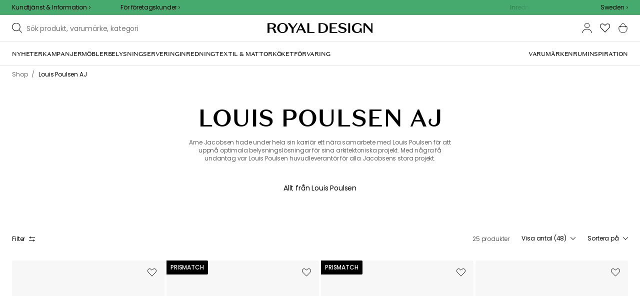

--- FILE ---
content_type: application/javascript
request_url: https://royaldesign.se/assets/chunks/chunk-d9571b34.js
body_size: 225
content:
(function(){try{var t=typeof window<"u"?window:typeof global<"u"?global:typeof self<"u"?self:{},r=new Error().stack;r&&(t._sentryDebugIds=t._sentryDebugIds||{},t._sentryDebugIds[r]="069df416-ea15-4ce2-87ac-d37499c357ff",t._sentryDebugIdIdentifier="sentry-dbid-069df416-ea15-4ce2-87ac-d37499c357ff")}catch{}})();const u="modulepreload",y=function(t){return"/"+t},a={},g=function(r,o,f){if(!o||o.length===0)return r();const c=document.getElementsByTagName("link");return Promise.all(o.map(e=>{if(e=y(e),e in a)return;a[e]=!0;const s=e.endsWith(".css"),d=s?'[rel="stylesheet"]':"";if(!!f)for(let i=c.length-1;i>=0;i--){const l=c[i];if(l.href===e&&(!s||l.rel==="stylesheet"))return}else if(document.querySelector(`link[href="${e}"]${d}`))return;const n=document.createElement("link");if(n.rel=s?"stylesheet":u,s||(n.as="script",n.crossOrigin=""),n.href=e,document.head.appendChild(n),s)return new Promise((i,l)=>{n.addEventListener("load",i),n.addEventListener("error",()=>l(new Error(`Unable to preload CSS for ${e}`)))})})).then(()=>r())};export{g as _};
//# sourceMappingURL=chunk-d9571b34.js.map
